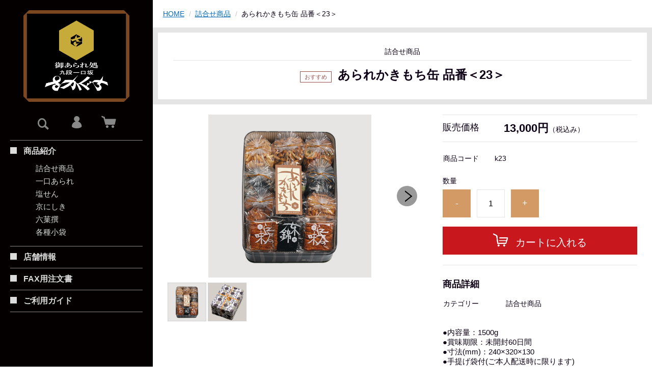

--- FILE ---
content_type: text/html;charset=UTF-8
request_url: https://sakaguchi-arare.com/item-detail/908359
body_size: 5463
content:
<!DOCTYPE html>
<html lang="ja">
  <head>

<!-- Global site tag (gtag.js) - Google Analytics -->
<script async src="https://www.googletagmanager.com/gtag/js?id=G-WJ5SG7TDG5"></script>
<script>
  window.dataLayer = window.dataLayer || [];
  function gtag(){dataLayer.push(arguments);}
  gtag('js', new Date());

  gtag('config', 'G-WJ5SG7TDG5');
</script>
    <meta charset="utf-8">
    <meta http-equiv="X-UA-Compatible" content="IE=edge">
    <meta name="viewport" content="width=device-width">
    <meta name="format-detection" content="telephone=no">
    <title>あられかきもち缶 品番＜23＞ | さかぐちオンライン</title>
    <meta property="og:site_name" content="さかぐちオンライン">
    <!-- 商品詳細の場合 -->
    <meta name="description" content="">
    <meta property="og:image" content="">
    <meta property="og:title" content="">
    <meta property="og:type" content="">
    <meta property="og:url" content="https://sakaguchi-arare.com/item-detail/908359">
    <meta property="og:description" content="">
              <link rel="shortcut icon" href="https://contents.raku-uru.jp/01/18256/256/favicon.ico">
    <link rel="icon" type="image/vnd.microsoft.icon" href="https://contents.raku-uru.jp/01/18256/256/favicon.ico">
        <link href="https://sakaguchi-arare.com/getCss/3" rel="stylesheet" type="text/css">
    <!--[if lt IE 10]>
    <style type="text/css">label:after {display:none;}</style>
    <![endif]-->
    
<meta name="referrer" content="no-referrer-when-downgrade">
        <link rel="canonical" href="https://sakaguchi-arare.com/item-detail/908359">          </head>
  <body>
    <div id="wrapper">
      <header id="header">
        <div class="header-in">
          <div class="h_left">
                      <h1 class="site-name"><a href="/"><img src="https://image.raku-uru.jp/01/18256/275/header_logo_1628153342244.png" alt="さかぐちオンライン"></a></h1>
                    </div><!--//h_left-->
          <div class="h_right cl">
            <ul class="header-menu pc">
              <!--                <li class="entry"><a href="https://cart.raku-uru.jp/member/regist/input/f08a24b3e7fee6e5de825c455b61f631" class="entry" title="会員登録"><i class="icon-icon_member3"></i></a></li>
              -->
                                              <li class="mypage"><a href="https://cart.raku-uru.jp/mypage/login/f08a24b3e7fee6e5de825c455b61f631" class="mypage" title="マイページ"><i class="icon-icon_mypage4"></i></a></li>
                            <li class="cart"><a href="https://cart.raku-uru.jp/cart/f08a24b3e7fee6e5de825c455b61f631" class="cart" title="カート"><b><i class="icon-icon_cart2 "></i></b></a></li>
            </ul>
            <div class="menubtn"><a href="#" id="jq-open-btn" title="メニュー表示"></a></div>
            <div class="searchbtn"><i class="icon-icon_search3" title="検索"></i></div>
          </div><!--//h_right-->
        </div><!--//header-in-->
        <div class="search-area cl">
          <form action="/search" method="post" id="cmsCommonForm" class="searchform3">
            <input type="text" name="searchWord" value="" placeholder="キーワード検索" class="sbox3">
            <button class="sbtn3" type="submit"></button>
          </form>
        </div><!--//search-area-->
        <nav id="global-nav">
          <ul class="header-menu sp">
                      <li class="entry"><a href="https://cart.raku-uru.jp/member/regist/input/f08a24b3e7fee6e5de825c455b61f631" class="entry" title="会員登録"><i class="icon-icon_member3"></i>会員登録</a></li>
                                          <li class="mypage"><a href="https://cart.raku-uru.jp/mypage/login/f08a24b3e7fee6e5de825c455b61f631" class="mypage" title="マイページ"><i class="icon-icon_mypage4 "></i>マイページ</a></li>
                      <li class="cart"><a href="https://cart.raku-uru.jp/cart/f08a24b3e7fee6e5de825c455b61f631" class="cart" title="カート"><b><i class="icon-icon_cart2 "></i></b>カート</a></li>
          </ul>
          <ul class="cat-menu">
          <!--カテゴリ▼-->
                                                                  <li class="cat-dropdown"><b>商品紹介</b>
              <!--<ul class="menu-open">-->
              <ul class="">
                               <li><a href="/item-list?categoryId=58119">詰合せ商品</a>
                <!--                  <ul>
                                          </ul>
                -->
                </li>
                                <li><a href="/item-list?categoryId=58120">一口あられ</a>
                <!---->
                </li>
                                <li><a href="/item-list?categoryId=58474">塩せん</a>
                <!---->
                </li>
                                <li><a href="/item-list?categoryId=58792">京にしき</a>
                <!---->
                </li>
                                <li><a href="/item-list?categoryId=58793">六菓撰</a>
                <!---->
                </li>
                                <li><a href="/item-list?categoryId=52281">各種小袋</a>
                <!--                  <ul>
                                           <li><a href="/item-list?categoryId=58114">かきもち・せんべい</a></li>
                                            <li><a href="/item-list?categoryId=58115">揚げ物</a></li>
                                            <li><a href="/item-list?categoryId=58116">海苔巻き</a></li>
                                            <li><a href="/item-list?categoryId=58117">甘味</a></li>
                                            <li><a href="/item-list?categoryId=58118">あられ</a></li>
                                       </ul>
                -->
                </li>
                             </ul><!--//menu-open-->
            </li><!--//cat-dropdown-->
                    <!--カテゴリ▲-->
          <!--キャンペーン▼-->
                                      <!--キャンペーン▲-->
        <!--店舗情報▼-->
            <li class="cat-link"><a href="/fr/2"><b>店舗情報</b></a>
            </li>
        <!--店舗情報▲-->
        <!--FAX用注文書▼-->
            <li class="cat-link"><a href="/fr/3"><b>FAX用注文書<!--<span class="text-small">(PDF、エクセル)</span>--></b></a>
            </li>
        <!--FAX用注文書▲-->
        <!--ご利用ガイド▼-->
            <li class="cat-link"><a href="/fr/1"><b>ご利用ガイド</b></a>
            </li>
        <!--ご利用ガイド▲-->
          </ul><!--//cat-menu-->
          <ul class="sns">
            <li><a href="http://twitter.com/share?url=https://sakaguchi-arare.com&text=さかぐちオンライン" target="_blank"><i class="icon-tw"></i></a></li>
            <li><a href="http://www.facebook.com/share.php?u=https://sakaguchi-arare.com" onclick="window.open(this.href, 'FBwindow', 'width=650, height=450, menubar=no, toolbar=no, scrollbars=yes'); return false;"><i class="icon-facebook"></i></a></li>
          </ul>
        </nav><!--//g-nav-->
      </header><!--//header-->
      <div id="container">
              <!--パンくず▼-->
        <div class="breadcrumbs">
          <div class="inner">
            <ol>
                           <li><a href="/" itemprop="url">HOME</a></li>
                            <li><a href="/item-list?categoryId=58119" itemprop="url">詰合せ商品</a></li>
                            <li><strong>あられかきもち缶 品番＜23＞</strong></li>
                         </ol>
          </div>
        </div>
        <!--パンくず▲-->
              <article id="main">
  <form action="https://cart.raku-uru.jp/incart" method="post" id="cms0002d02Form">
    <div class="frame-block">
          <span class="cat-name">詰合せ商品</span>
          <h1 class="title1">
              <span class="icon-badge52764"></span>
                  あられかきもち缶 品番＜23＞</h1>
    </div><!--//frame-block-->
    <div class="item-block-inner">
      <!--商品説明2▼-->
            <!--商品説明2▲-->
      <div id="item-detail">
        <div class="cl">
          <!--左▼-->
          <div class="item-detail-left">
            <!--メイン画像▼-->
            <div class="item-detail-photo-main raku-item-photo-main">
              <div class="item-detail-photo" id="jq_item_photo_list">
                <ul class="cl">
                  <li class="active"><img src="https://image.raku-uru.jp/01/18256/223/no23_ararekakimochi-kan_1627631766918_1200.jpg" alt=""></li>
                                      <li><img src="https://image.raku-uru.jp/01/18256/573/%E5%8C%85%E8%A3%85%E7%BC%B6A%E7%89%B9%E5%A4%A7_600px_1709699609565_1200.jpg" alt=""></li>
                                  </ul>
              </div><!--//jq_item_photo_list-->
              <div id="jqitem-backbtn" class="item-detail-photo-backbtn"><a href="#"></a></div>
              <div id="jqitem-nextbtn" class="item-detail-photo-nextbtn"><a href="#"></a></div>
            </div><!--//item-detail-photo-main-->
            <!--メイン画像▲-->
                        <!--サムネイル画像-->
            <div class="item-detail-thumb">
              <div class="item-detail-thumb-photo raku-item-thumb-photo active"><a href="#"><img src="https://image.raku-uru.jp/01/18256/223/no23_ararekakimochi-kan_1627631766918_400.jpg" alt=""></a></div>
                            <div class="item-detail-thumb-photo raku-item-thumb-photo"><a href="#"><img src="https://image.raku-uru.jp/01/18256/573/%E5%8C%85%E8%A3%85%E7%BC%B6A%E7%89%B9%E5%A4%A7_600px_1709699609565_400.jpg" alt=""></a></div>
                          </div><!--//item-detail-thumb-->
                      </div><!--//item-detail-left-->
          <!--左▲-->
          <!--右▼-->
          <div class="item-detail-right">
            <div class="item-detail-block">
              <div class="item-detail-price">
                <dl>
                  <dt>販売価格</dt>
                  <dd><b class="price raku-item-vari-price-num">13,000円</b><span class="tax raku-item-vari-tax">（税込み）</span></dd>
                </dl>
              </div><!--//item-detail-price-->
              <div class="item-detail-block-in">
                <div class="item-detail-memberprice"  style="display:none" >
                  <dl>
                    <dt>会員価格</dt>
                    <dd><span class="item-detail-vari-memberprice-num raku-item-vari-memberprice-num"></span><span class="item-detail-vari-memberprice-tax raku-item-vari-membertax">（税込み）</span></dd>
                  </dl>
                </div>
                <div class="item-detail-normalprice"  style="display:none" >
                  <dl>
                    <dt>通常価格</dt>
                    <dd><span class="item-detail-vari-normalprice-num raku-item-vari-normalprice-num"></span><span class="item-detail-vari-normalprice-tax raku-item-vari-normaltax">（税込み）</span></dd>
                  </dl>
                </div>
                <div class="item-detail-stock"  style="display:none" >
                  <dl>
                    <dt>在庫</dt>
                    <dd class="raku-item-vari-stock"></dd>
                  </dl>
                </div>
                <div class="item-detail-itemcode" >
                  <dl>
                    <dt>商品コード</dt>
                    <dd class="raku-item-vari-itemcode">k23</dd>
                  </dl>
                </div>
                <div class="item-detail-jancode"  style="display:none" >
                  <dl>
                    <dt>JANコード</dt>
                    <dd class="raku-item-vari-jancode"></dd>
                  </dl>
                </div>
              </div><!--//item-detail-block-in-->
            </div><!--//item-detail-block-->
            <!--CART▼-->
            <div class="item-detail-cart">
                                      <input type="hidden" name="variationId" value="1102540">
                        <!--//variationList|length-->
            <!--//itemData.itemAttrPtrn == 2-->
                          <div class="js-counter-wrap">
                <p>数量</p>
                <div class="item-detail-num-count">
                  <div class="item-detail-num-minus"><a href="#">-</a></div>
                  <div class="item-detail-num"><input type="number" name="itemQuantity" class="jq-num-count" value="1" maxlength="3" max="999" min="1"></div>
                  <div class="item-detail-num-plus"><a href="#">+</a></div>
                </div><!--//item-detail-num-count-->
              </div><!--//js-counter-wrap-->
                                                                          <div class="item-detail-cart-action raku-item-cart-action">
                <div class="item-detail-cart-btn">
                  <a href="#" class="raku-add-cart"><span>カートに入れる</span></a>
                </div>
              </div>
                                  </div><!--//item-detail-cart-->
          <!--CART▲-->
          <!--商品スペック▼-->
          <div class="item-detail-block">
            <div class="item-detail-spec">
              <h2>商品詳細</h2>
                          <dl>
                <dt>カテゴリー</dt>
                <dd>詰合せ商品</dd>
              </dl>
                                                                                                                                      <div class="item-detail-txt3 wysiwyg-data">
                ●内容量：1500g<br>●賞味期限：未開封60日間<br>●寸法(mm)：240×320×130<br>●手提げ袋付(ご本人配送時に限ります)<br><br><a href="https://sakaguchi-arare.com/fr/1#noshi" " target="_blank" rel=noopener>※進物用品の包装と熨斗についてのご注意</a>              </div>
                        </div><!--//item-detail-spec-->
          </div><!--//item-detail-block-->
          <!--商品スペック▲-->
        </div><!--//item-detail-right-->
        <!--右▲-->
      </div><!--//cl-->
              <div class="item-footer">
          <div class="item-detail-txt1 wysiwyg-data">
            あられ7品・かきもち4品 詰合せ          </div>
          <div class="item-detail-share">
              <ul>
                <li class="twitter"><a href="http://twitter.com/share?url=https://sakaguchi-arare.com/item-detail/908359&text=あられかきもち缶 品番＜23＞" target="_blank"><i class="icon-tw"></i>ツイートする</a></li>
                <li class="facebook"><a href="http://www.facebook.com/share.php?u=https://sakaguchi-arare.com/item-detail/908359" onclick="window.open(this.href, 'FBwindow', 'width=650, height=450, menubar=no, toolbar=no, scrollbars=yes'); return false;"><i class="icon-facebook"></i>シェアする</a></li>
              </ul>
          </div><!--//item-detail-share-->
        </div><!--//item-footer-->
          </div><!--//item-block-inner-->
    <!--おすすめ▼-->
        <input type="hidden" name="itemId" value="908359">
    <input type="hidden" name="shpHash" value="f08a24b3e7fee6e5de825c455b61f631">
  </form>
</article><!--//main-->

        <div id="secondary">
          <div class="col-3block">
            <div class="secondary-block f-left">
              <div class="f-logo">
                <a href="/"><img src="https://image.raku-uru.jp/01/18256/432/%E3%83%AD%E3%82%B4_1633584950853.gif" alt="さかぐちオンライン"></a>
              </div>
            </div><!--//secondary-block-->
            <div class="secondary-block f-center">
            <!--カレンダー▼-->
                          <div class="block-in">
                              <div class="schedule-area2">
                  <div class="months">2026年01月</div>
                  <div class="calendar-2">
                    <table>
                      <thead>
                        <tr>
                          <th class="sun">日</th>
                          <th class="mon">月</th>
                          <th class="tue">火</th>
                          <th class="wed">水</th>
                          <th class="thu">木</th>
                          <th class="fri">金</th>
                          <th class="sat">土</th>
                        </tr>
                      </thead>
                      <tbody>
                                              <tr>
                          <td class="">
                                                    </td>
                          <td class="">
                                                    </td>
                          <td class="">
                                                    </td>
                          <td class="">
                                                    </td>
                          <td class=" e1 ">
                                                      <i>1</i>
                                                    </td>
                          <td class=" e1 ">
                                                      <i>2</i>
                                                    </td>
                          <td class="sat  e1 ">
                                                      <i>3</i>
                                                    </td>
                        </tr>
                                              <tr>
                          <td class=" e1 ">
                                                      <i>4</i>
                                                    </td>
                          <td class=" e2 ">
                                                      <i>5</i>
                                                    </td>
                          <td class=" e2 ">
                                                      <i>6</i>
                                                    </td>
                          <td class="">
                                                      <i>7</i>
                                                    </td>
                          <td class="">
                                                      <i>8</i>
                                                    </td>
                          <td class="">
                                                      <i>9</i>
                                                    </td>
                          <td class="sat ">
                                                      <i>10</i>
                                                    </td>
                        </tr>
                                              <tr>
                          <td class=" e1 ">
                                                      <i>11</i>
                                                    </td>
                          <td class=" e1 ">
                                                      <i>12</i>
                                                    </td>
                          <td class="">
                                                      <i>13</i>
                                                    </td>
                          <td class="">
                                                      <i>14</i>
                                                    </td>
                          <td class="">
                                                      <i>15</i>
                                                    </td>
                          <td class="">
                                                      <i>16</i>
                                                    </td>
                          <td class="sat ">
                                                      <i>17</i>
                                                    </td>
                        </tr>
                                              <tr>
                          <td class=" e1 ">
                                                      <i>18</i>
                                                    </td>
                          <td class="">
                                                      <i>19</i>
                                                    </td>
                          <td class="">
                                                      <i>20</i>
                                                    </td>
                          <td class="">
                                                      <i>21</i>
                                                    </td>
                          <td class="">
                                                      <i>22</i>
                                                    </td>
                          <td class="">
                                                      <i>23</i>
                                                    </td>
                          <td class="sat ">
                                                      <i>24</i>
                                                    </td>
                        </tr>
                                              <tr>
                          <td class=" e1 ">
                                                      <i>25</i>
                                                    </td>
                          <td class="">
                                                      <i>26</i>
                                                    </td>
                          <td class="">
                                                      <i>27</i>
                                                    </td>
                          <td class="">
                                                      <i>28</i>
                                                    </td>
                          <td class="">
                                                      <i>29</i>
                                                    </td>
                          <td class="">
                                                      <i>30</i>
                                                    </td>
                          <td class="sat ">
                                                      <i>31</i>
                                                    </td>
                        </tr>
                                            </tbody>
                    </table>
                  </div><!--//calendar-2-->
                </div><!--//schedule-area-->
                              <div class="schedule-area2">
                  <div class="months">2026年02月</div>
                  <div class="calendar-2">
                    <table>
                      <thead>
                        <tr>
                          <th class="sun">日</th>
                          <th class="mon">月</th>
                          <th class="tue">火</th>
                          <th class="wed">水</th>
                          <th class="thu">木</th>
                          <th class="fri">金</th>
                          <th class="sat">土</th>
                        </tr>
                      </thead>
                      <tbody>
                                              <tr>
                          <td class=" e1 ">
                                                      <i>1</i>
                                                    </td>
                          <td class="">
                                                      <i>2</i>
                                                    </td>
                          <td class="">
                                                      <i>3</i>
                                                    </td>
                          <td class="">
                                                      <i>4</i>
                                                    </td>
                          <td class="">
                                                      <i>5</i>
                                                    </td>
                          <td class="">
                                                      <i>6</i>
                                                    </td>
                          <td class="sat ">
                                                      <i>7</i>
                                                    </td>
                        </tr>
                                              <tr>
                          <td class=" e1 ">
                                                      <i>8</i>
                                                    </td>
                          <td class="">
                                                      <i>9</i>
                                                    </td>
                          <td class="">
                                                      <i>10</i>
                                                    </td>
                          <td class=" e1 ">
                                                      <i>11</i>
                                                    </td>
                          <td class="">
                                                      <i>12</i>
                                                    </td>
                          <td class="">
                                                      <i>13</i>
                                                    </td>
                          <td class="sat ">
                                                      <i>14</i>
                                                    </td>
                        </tr>
                                              <tr>
                          <td class=" e1 ">
                                                      <i>15</i>
                                                    </td>
                          <td class="">
                                                      <i>16</i>
                                                    </td>
                          <td class="">
                                                      <i>17</i>
                                                    </td>
                          <td class="">
                                                      <i>18</i>
                                                    </td>
                          <td class="">
                                                      <i>19</i>
                                                    </td>
                          <td class="">
                                                      <i>20</i>
                                                    </td>
                          <td class="sat ">
                                                      <i>21</i>
                                                    </td>
                        </tr>
                                              <tr>
                          <td class=" e1 ">
                                                      <i>22</i>
                                                    </td>
                          <td class=" e1 ">
                                                      <i>23</i>
                                                    </td>
                          <td class="">
                                                      <i>24</i>
                                                    </td>
                          <td class="">
                                                      <i>25</i>
                                                    </td>
                          <td class="">
                                                      <i>26</i>
                                                    </td>
                          <td class="">
                                                      <i>27</i>
                                                    </td>
                          <td class="sat ">
                                                      <i>28</i>
                                                    </td>
                        </tr>
                                            </tbody>
                    </table>
                  </div><!--//calendar-2-->
                </div><!--//schedule-area-->
                            </div><!--//block-in-->
              <ul class="list-event">
                              <li class="event1">定休日</li>
                              <li class="event2">オンラインショップ休業期間</li>
                            </ul>
                        <!--カレンダー▲-->
            </div><!--//secondary-block-->
            <div class="secondary-block f-right">
              <div class="secondary-head">
                <!--<h3 class="title2">ショッピングガイド</h3>-->
              </div>
              <ul class="list-link">
                <li><a href="/fr/1">ご利用ガイド</a></li>
                <li><a href="/law">特定商取引法に基づく表記</a></li>
                <li><a href="/privacy">個人情報保護方針</a></li>
                <li><a href="/fee">送料について</a></li>
                <li><a href="/membership">会員規約</a></li>
                <li><a href="https://cart.raku-uru.jp/ask/start/f08a24b3e7fee6e5de825c455b61f631">お問合せ</a></li>              </ul>
            </div><!--//secondary-block-->
          </div><!--//col-3block-->
        </div><!--//secondary-->
      </div><!--//container-->
      <footer id="footer">
        <div id="page-top"><a href="#wrapper"></a></div>
        <p class="copyright">Copyright &copy; さかぐちオンライン All Rights Reserved.</p>
      </footer><!--//footer-->
    </div><!--//wrapper-->
    <div class="overlay"></div>
    <script src="https://image.raku-uru.jp/cms/yt00021/js/jquery-1.12.4.min.js" type="text/javascript"></script>
    <script src="https://image.raku-uru.jp/cms/yt00021/js/jquery-ui-1.11.4.min.js" type="text/javascript"></script>
    <script src="https://image.raku-uru.jp/cms/yt00021/js/jquery.flicksimple.js" type="text/javascript"></script>
    <script src="https://image.raku-uru.jp/cms/yt00021/js/common-script.js" type="text/javascript"></script>
    <script src="https://image.raku-uru.jp/cms/yt00021/js/shop-script.js" type="text/javascript"></script>
    
  </body>
</html>
